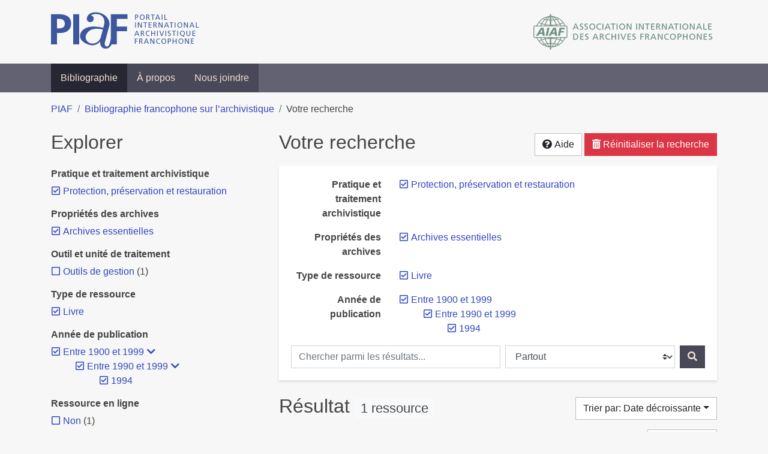

--- FILE ---
content_type: text/html; charset=utf-8
request_url: https://bibliopiaf.ebsi.umontreal.ca/bibliographie/?type=book&year=1900.1990.1994&pratique-et-traitement-archivistique=2A3IG9ZC&proprietes-des-archives=WLKEF2I7&page=1&sort=date_desc
body_size: 10212
content:
<!doctype html>
<html lang="fr" class="no-js">
        <head >
                <meta charset="utf-8"> 
                <meta http-equiv="X-UA-Compatible" content="IE=edge">
    <meta name="viewport" content="width=device-width, initial-scale=1, shrink-to-fit=no">
    <meta name="generator" content="Kerko">
    <meta name="robots" content="noindex">
    <link rel="alternate" type="application/atom+xml" href="/bibliographie/atom.xml?type=book&year=1900.1990.1994&pratique-et-traitement-archivistique=2A3IG9ZC&proprietes-des-archives=WLKEF2I7" title="Flux web personnalisé" />
            <title>Résultat | Bibliographie francophone sur l’archivistique</title>
    <link rel="stylesheet" href="/static/styles/main.css">

        <link rel="stylesheet" href="https://use.fontawesome.com/releases/v5.8.2/css/solid.css" integrity="sha384-ioUrHig76ITq4aEJ67dHzTvqjsAP/7IzgwE7lgJcg2r7BRNGYSK0LwSmROzYtgzs" crossorigin="anonymous">
        <link rel="stylesheet" href="https://use.fontawesome.com/releases/v5.8.2/css/regular.css" integrity="sha384-hCIN6p9+1T+YkCd3wWjB5yufpReULIPQ21XA/ncf3oZ631q2HEhdC7JgKqbk//4+" crossorigin="anonymous">
        <link rel="stylesheet" href="https://use.fontawesome.com/releases/v5.8.2/css/fontawesome.css" integrity="sha384-sri+NftO+0hcisDKgr287Y/1LVnInHJ1l+XC7+FOabmTTIK0HnE2ID+xxvJ21c5J" crossorigin="anonymous">
        <link rel="stylesheet" href="/bibliographie/static/kerko/css/styles.css?20230626"><script>
                    var re = new RegExp('(^|\\s)no-js(\\s|$)');
                    document.documentElement.className = document.documentElement.className.replace(re, '$1js$2');
                </script>
                    <!-- Global site tag (gtag.js) - Google Analytics -->
                    <script async src="https://www.googletagmanager.com/gtag/js?id=G-JFFPFP0YCG"></script>
                    <script>
                        window.dataLayer = window.dataLayer || [];
                        function gtag(){dataLayer.push(arguments);}
                        gtag('js', new Date());
                        gtag('config', 'G-JFFPFP0YCG');
                    </script>
    <link rel="icon" href="/static/images/favicon.ico">

        </head>
        <body >
        <header >
    <div class="container d-print-none">
        <div class="header-piaf d-flex flex-column flex-md-row justify-content-between">
            <a href="https://www.piaf-archives.org/" title="Portail international archivistique francophone">
                <img src="/static/images/logo-piaf.png" width="247" height="61" alt="Logo PIAF">
            </a>
            <a class="d-none d-md-block" href="https://www.piaf-archives.org/AIAF/association-internationale-des-archives-francophones"  title="Association internationale des archives francophones (AIAF)">
                <img src="/static/images/logo-aiaf-ff.png" width="313" height="66" alt="Logo Association internationale des archives francophones (AIAF)">
            </a>
        </div>
    </div>
    <nav class="navbar navbar-expand-md navbar-dark bg-dark d-print-none">
        <div class="container">
                <button class="navbar-toggler" type="button" data-toggle="collapse" data-target="#navbar-content" aria-controls="navbar-content" aria-expanded="false" aria-label="Basculer la navigation">
                    <span class="navbar-toggler-text">Menu</span><span class="navbar-toggler-icon"></span>
                </button>
                <div id="navbar-content" class="collapse navbar-collapse">
                    <ul class="navbar-nav justify-content-start">
    <li class="nav-item active">
        <a class="nav-link" href="/bibliographie/" >Bibliographie</a>
    </li>

    <li class="nav-item ">
        <a class="nav-link" href="/bibliographie/a-propos" >À propos</a>
    </li>

    <li class="nav-item ">
        <a class="nav-link" href="/bibliographie/nous-joindre" >Nous joindre</a>
    </li>

                    </ul>
                </div>
        </div>
    </nav>

        </header>
        <main class="container">
        
            <div class="row">
                <nav class="col d-print-none" aria-label="Fil d'Ariane">
                    <ol class="breadcrumb">
                        
            <li class="breadcrumb-item">
                <a href="https://www.piaf-archives.org/" >PIAF</a>
            </li>
            <li class="breadcrumb-item">
                <a href="/bibliographie/" >Bibliographie francophone sur l’archivistique</a>
            </li>
            <li class="breadcrumb-item active" aria-current="page">Votre recherche</li>
                    </ol>
                </nav>
            </div>
                <div class="row">
                        <div class="col-12 col-lg-8 order-lg-4">
    <div class="my-2 row">
        <h1 class="h2 col-auto pr-1 mr-auto d-inline">
                Votre recherche</h1>
            <div class="col-auto pl-0 ml-auto text-right">
                <div class="d-inline-block d-print-none mt-1 mb-2">
                    <button class="btn btn-light" data-toggle="modal" data-target="#search-help">
                        <span class="fas fa-question-circle" aria-hidden="true"></span> Aide
                    </button>
                </div>
                    <div class="d-inline-block d-lg-none d-print-none mt-1 mb-2">
                        <button id="facets-modal-toggle" class="btn btn-primary">
                            <span class="fas fa-compass" aria-hidden="true"></span> Explorer
                        </button>
                    </div>
                    <div class="d-inline-block d-print-none mt-1 mb-2">
                        <a class="btn btn-danger" href="/bibliographie/">
                            <span class="fas fa-trash-alt" aria-hidden="true"></span> Réinitialiser la recherche
                        </a>
                    </div>
            </div>
    </div>

<div class="modal fade" id="search-help" tabindex="-1" role="dialog" aria-labelledby="search-help-label" aria-hidden="true">
    <div class="modal-dialog modal-dialog-scrollable modal-lg" role="document">
        <div class="modal-content">
            <div class="modal-header">
                    <h2 class="modal-title" id="search-help-label">Aide</h2>
                    <button type="button" class="btn btn-secondary" data-dismiss="modal" title="Fermer le panneau d’aide" aria-label="Fermer le panneau d’aide">
                        <span class="fas fa-times" aria-hidden="true"></span>
                    </button>
            </div>
            <div class="modal-body">
                    <p>L’interface de recherche est composée de trois sections&nbsp;: <strong>Rechercher</strong>, <strong>Explorer</strong> et <strong>Résultats</strong>. Celles-ci sont décrites en détail ci-dessous.</p>
                    <p>Vous pouvez lancer une recherche aussi bien à partir de la section <strong>Rechercher</strong> qu’à partir de la section <strong>Explorer</strong>.</p>
                    <h3>Rechercher</h3>
                    <p>Cette section affiche vos critères de recherche courants et vous permet de soumettre des mots-clés à chercher dans la bibliographie.</p>
                    <ul>
                        <li>Chaque nouvelle soumission ajoute les mots-clés saisis à la liste des critères de recherche.</li>
                        <li>Pour lancer une nouvelle recherche plutôt qu’ajouter des mots-clés à la recherche courante, utilisez le bouton <strong>Réinitialiser la recherche</strong>, puis entrez vos mots-clés.</li>
                        <li>Pour remplacer un mot-clé déjà soumis, veuillez d’abord le retirer en décochant sa case à cocher, puis soumettre un nouveau mot-clé.</li>
                            <li>Vous pouvez contrôler la portée de votre recherche en choisissant où chercher. Les options sont&nbsp;:
                                <ul>
                                            <li><strong>Partout</strong>&nbsp;: repère vos mots-clés dans tous les champs des références bibliographiques ainsi que dans le contenu textuel des documents disponibles.</li>
                                            <li><strong>Dans les auteurs ou contributeurs</strong>&nbsp;: repère vos mots-clés dans les noms d’auteurs ou de contributeurs.</li>
                                            <li><strong>Dans les titres</strong>&nbsp;: repère vos mots-clés dans les titres.</li>
                                            <li><strong>Dans les années de publication</strong>&nbsp;: repère vos mots-clés dans le champ d’année de publication (vous pouvez utiliser l’opérateur <strong>OU</strong> avec vos mots-clés pour trouver des références ayant différentes années de publication. Par exemple, <code>2020 OU 2021</code>).</li>
                                </ul>
                            </li>
                        <li>Vous pouvez utiliser les opérateurs booléens avec vos mots-clés&nbsp;:
                            <ul>
                                <li><strong>ET</strong>&nbsp;: repère les références qui contiennent tous les termes fournis. Ceci est la relation par défaut entre les termes séparés d’un espace. Par exemple, <code>a b</code> est équivalent à <code>a ET b</code>.</li>
                                <li><strong>OU</strong>&nbsp;: repère les références qui contiennent n’importe lequel des termes fournis. Par exemple, <code>a OU b</code>.</li>
                                <li><strong>SAUF</strong>&nbsp;: exclut les références qui contiennent le terme fourni. Par exemple, <code>SAUF a</code>.</li>
                                <li>Les opérateurs booléens doivent être saisis en MAJUSCULES.</li>
                            </ul>
                        </li>
                        <li>Vous pouvez faire des groupements logiques (avec les parenthèses) pour éviter les ambiguïtés lors de la combinaison de plusieurs opérateurs booléens. Par exemple, <code>(a OU b) ET c</code>.</li>
                        <li>Vous pouvez demander une séquence exacte de mots (avec les guillemets droits), par exemple <code>"a b c"</code>. Par défaut la différence entre les positions des mots est de 1, ce qui signifie qu’une référence sera repérée si elle contient les mots et qu’ils sont consécutifs. Une distance maximale différente peut être fournie (avec le tilde), par exemple <code>"a b"~2</code> permet jusqu’à un terme entre <code>a</code> et <code>b</code>, ce qui signifie que la séquence <code>a c b</code> pourrait être repérée aussi bien que <code>a b</code>.</li>
                        <li>Vous pouvez préciser que certains termes sont plus importants que d’autres (avec l’accent circonflexe). Par exemple, <code>a^2 b c^0.5</code> indique que <code>a</code> est deux fois plus important que <code>b</code> dans le calcul de pertinence des résultats, tandis que <code>c</code> est de moitié moins important. Ce type de facteur peut être appliqué à un groupement logique, par exemple <code>(a b)^3 c</code>.</li>
                        <li>La recherche par mots-clés est insensible à la casse et les accents et la ponctuation sont ignorés.</li>
                        <li> Les terminaisons des mots sont amputées pour la plupart des champs, tels le titre, le résumé et les notes. L’amputation des terminaisons vous évite d’avoir à prévoir toutes les formes possibles d’un mot dans vos recherches. Ainsi, les termes <code>municipal</code>, <code>municipale</code> et <code>municipaux</code>, par exemple, donneront tous le même résultat. L’amputation des terminaisons n’est <em>pas</em> appliquée au texte des champs de noms, tels auteurs/contributeurs, éditeur, publication.</li>
                    </ul>
                    <h3>Explorer</h3>
                    <p>Cette section vous permet d’explorer les catégories associées aux références.</p>
                    <ul>
                        <li>Les catégories peuvent servir à affiner votre recherche. Cochez une catégorie pour l’ajouter à vos critères de recherche. Les résultats seront alors restreints aux références qui sont associées à cette catégorie.</li>
                        <li>Dé-cochez une catégorie pour la retirer de vos critères de recherche et élargir votre recherche.</li>
                        <li>Les nombres affichés à côté des catégories indiquent combien de références sont associées à chaque catégorie considérant les résultats de recherche courants. Ces nombres varieront en fonction de vos critères de recherche, de manière à toujours décrire le jeu de résultats courant. De même, des catégories et des facettes entières pourront disparaître lorsque les résultats de recherche ne contiennent aucune référence leur étant associées.</li>
                        <li>Une icône de flèche (<span class="fas fa-chevron-right" aria-hidden="true"></span>) apparaissant à côté d’une catégorie indique que des sous-catégories sont disponibles. Vous pouvez appuyer sur l’icône pour faire afficher la liste de ces catégories plus spécifiques. Par la suite, vous pouvez appuyer à nouveau pour masquer la liste. L’action d’afficher ou de masquer les sous-catégories ne modifie pas vos critères de recherche; ceci vous permet de rapidement explorer l’arborescence des catégories, si désiré.</li>
                    </ul>
                    <h3>Résultats</h3>
                    <p>Cette section présente les résultats de recherche. Si aucun critère de recherche n’a été fourni, elle montre toute la bibliographie (jusqu’à 40 références par page).</p>
                    <ul>
                        <li>Chaque référence de la liste des résultats est un hyperlien vers sa notice bibliographique complète. À partir de la notice, vous pouvez continuer à explorer les résultats de recherche en naviguant vers les notices précédentes ou suivantes de vos résultats de recherche, ou encore retourner à la liste des résultats.</li>
                        <li>Des hyperliens supplémentaires, tels que <strong>Consulter le document</strong> ou <strong>Consulter sur <em>[nom d’un site web]</em></strong>, peuvent apparaître sous un résultat de recherche. Ces liens vous fournissent un accès rapide à la ressource, des liens que vous trouverez également dans la notice bibliographique.</li>
                            <li>Le bouton <strong>Résumés</strong> vous permet d’activer ou de désactiver l’affichage des résumés dans la liste des résultats de recherche. Toutefois, activer l’affichage des résumés n’aura aucun effet sur les résultats pour lesquels aucun résumé n’est disponible.
                            <li>Diverses options sont fournies pour permettre de contrôler l’ordonnancement les résultats de recherche. L’une d’elles est l’option de tri par <strong>Pertinence</strong>, qui classe les résultats du plus pertinent au moins pertinent. Le score utilisé à cette fin prend en compte la fréquence des mots ainsi que les champs dans lesquels ils apparaissent. Par exemple, si un terme recherché apparaît fréquemment dans une référence ou est l’un d’un très petit nombre de termes utilisé dans cette référence, cette référence aura probablement un score plus élevé qu’une autre où le terme apparaît moins fréquemment ou qui contient un très grand nombre de mots. De même, le score sera plus élevé si un terme est rare dans l’ensemble de la bibliographie que s’il est très commun. De plus, si un terme de recherche apparaît par exemple dans le titre d’une référence, le score de cette référence sera plus élevé que s’il apparaissait dans un champ moins important tel le résumé.</li>
                            <li>Le tri par <strong>Pertinence</strong> n’est disponible qu’après avoir soumis des mots-clés par le biais de la section <strong>Rechercher</strong>.</li>
                            <li>Les catégories sélectionnées dans la section <strong>Explorer</strong> n’ont aucun effet sur le tri par pertinence. Elles ne font que filtrer la liste des résultats.</li>
                    </ul>
                    <div class="my-3 text-right">
                        <button type="button" class="btn btn-secondary" data-dismiss="modal" aria-label="Fermer le panneau d’aide">Fermer</button>
                    </div>
            </div>
        </div>
    </div>
</div>
        <div class="card breadbox mb-4">
            <div class="card-body">
            
            
            
        <div class="row">
            <div class="col-md-4 col-xl-3 font-weight-bold break-word text-md-right text-print-left">
                Pratique et traitement archivistique
            </div>
            <div class="col-md-8 col-xl-9">
        <ul class="list-unstyled mb-0"><li class="position-relative" style="margin-left:20px;"><a class="no-decorate" href="/bibliographie/?type=book&year=1900.1990.1994&proprietes-des-archives=WLKEF2I7&sort=date_desc" title="Retirer le filtre 'Protection, préservation et restauration'" aria-label="Retirer le filtre 'Protection, préservation et restauration'" rel="nofollow"><span class="far fa-check-square position-absolute" aria-hidden="true" style="margin-left:1px;top:-1px;left:-20px;line-height:1.5;"></span>
                    <span class="facet-item-label parent-decorate">Protection, préservation et restauration</span></a>
            
        </li>
        </ul>
            </div>
        </div>
            
            
        <div class="row">
            <div class="col-md-4 col-xl-3 font-weight-bold break-word text-md-right text-print-left">
                Propriétés des archives
            </div>
            <div class="col-md-8 col-xl-9">
        <ul class="list-unstyled mb-0"><li class="position-relative" style="margin-left:20px;"><a class="no-decorate" href="/bibliographie/?type=book&year=1900.1990.1994&pratique-et-traitement-archivistique=2A3IG9ZC&sort=date_desc" title="Retirer le filtre 'Archives essentielles'" aria-label="Retirer le filtre 'Archives essentielles'" rel="nofollow"><span class="far fa-check-square position-absolute" aria-hidden="true" style="margin-left:1px;top:-1px;left:-20px;line-height:1.5;"></span>
                    <span class="facet-item-label parent-decorate">Archives essentielles</span></a>
            
        </li>
        </ul>
            </div>
        </div>
            
            
            
            
            
            
        <div class="row">
            <div class="col-md-4 col-xl-3 font-weight-bold break-word text-md-right text-print-left">
                Type de ressource
            </div>
            <div class="col-md-8 col-xl-9">
        <ul class="list-unstyled mb-0"><li class="position-relative" style="margin-left:20px;"><a class="no-decorate" href="/bibliographie/?year=1900.1990.1994&pratique-et-traitement-archivistique=2A3IG9ZC&proprietes-des-archives=WLKEF2I7&sort=date_desc" title="Retirer le filtre 'Livre'" aria-label="Retirer le filtre 'Livre'" rel="nofollow"><span class="far fa-check-square position-absolute" aria-hidden="true" style="margin-left:1px;top:-1px;left:-20px;line-height:1.5;"></span>
                    <span class="facet-item-label parent-decorate">Livre</span></a>
            
        </li>
        </ul>
            </div>
        </div>
            
        <div class="row">
            <div class="col-md-4 col-xl-3 font-weight-bold break-word text-md-right text-print-left">
                Année de publication
            </div>
            <div class="col-md-8 col-xl-9">
        <ul class="list-unstyled mb-0"><li class="position-relative" style="margin-left:20px;"><a class="no-decorate" href="/bibliographie/?type=book&pratique-et-traitement-archivistique=2A3IG9ZC&proprietes-des-archives=WLKEF2I7&sort=date_desc" title="Retirer le filtre 'Entre 1900 et 1999'" aria-label="Retirer le filtre 'Entre 1900 et 1999'" rel="nofollow"><span class="far fa-check-square position-absolute" aria-hidden="true" style="margin-left:1px;top:-1px;left:-20px;line-height:1.5;"></span>
                    <span class="facet-item-label parent-decorate">Entre 1900 et 1999</span></a>
            
                
        <ul class="list-no-bullets"><li class="position-relative"><a class="no-decorate" href="/bibliographie/?type=book&year=1900&pratique-et-traitement-archivistique=2A3IG9ZC&proprietes-des-archives=WLKEF2I7&sort=date_desc" title="Retirer le filtre 'Entre 1990 et 1999'" aria-label="Retirer le filtre 'Entre 1990 et 1999'" rel="nofollow"><span class="far fa-check-square position-absolute" aria-hidden="true" style="margin-left:1px;top:-1px;left:-20px;line-height:1.5;"></span>
                    <span class="facet-item-label parent-decorate">Entre 1990 et 1999</span></a>
            
                
        <ul class="list-no-bullets"><li class="position-relative"><a class="no-decorate" href="/bibliographie/?type=book&year=1900.1990&pratique-et-traitement-archivistique=2A3IG9ZC&proprietes-des-archives=WLKEF2I7&sort=date_desc" title="Retirer le filtre '1994'" aria-label="Retirer le filtre '1994'" rel="nofollow"><span class="far fa-check-square position-absolute" aria-hidden="true" style="margin-left:1px;top:-1px;left:-20px;line-height:1.5;"></span>
                    <span class="facet-item-label parent-decorate">1994</span></a>
            
        </li>
        </ul>
        </li>
        </ul>
        </li>
        </ul>
            </div>
        </div>
            
            
    <form method="post" role="search" class="form d-print-none px-0"><input id="csrf_token" name="csrf_token" type="hidden" value="IjJkZWU3MjY0OWViNDczNjgzYjgxOWU4OTYwOWEzNGQxYzhkOGQwMzMi.aXINig.aSql_n1s_-vqwoWG3TolTJZntYA">
        <div class="form-row mx-n1">
            <div class="col-12 col-md px-1 mb-2 mb-md-0">
                <label for="keywords" class="sr-only">Chercher parmi les résultats...</label><input class="form-control" id="keywords" maxlength="1000" name="keywords" placeholder="Chercher parmi les résultats..." type="search" value="">
            </div>
            <div class="col col-md-5 px-1">
                <label for="scope" class="sr-only">Chercher dans...</label><select class="custom-select" id="scope" name="scope"><option value="all">Partout</option><option value="creator">Dans les auteurs ou contributeurs</option><option value="title">Dans les titres</option><option value="pubyear">Dans les années de publication</option></select>
            </div>
            <div class="col-auto px-1">
                <button id="submit" type="submit" class="btn btn-primary" title="Rechercher" aria-label="Rechercher">
                    <span class="fas fa-search" aria-hidden="true"></span>
                </button>
            </div>
        </div>
    </form>
            </div>
        </div>
    <div class="my-2 row">
        <div class="col-auto mr-auto">
            <h2 class="d-inline mb-2">Résultat
                    <span class="badge badge-light">1 ressource</span>
            </h2>
        </div>
            <div class="col-auto pl-0 ml-auto mt-1 mb-2 text-right">
                <div class="d-inline-block d-print-none">
    <div class="dropdown">
        <button class="btn btn-light dropdown-toggle" type="button" id="sort-options" data-toggle="dropdown" aria-haspopup="true" aria-expanded="false" aria-label="Trier par...">
            <span aria-hidden="true">Trier par: Date décroissante</span></button>
        <div class="dropdown-menu dropdown-menu-right" aria-labelledby="sort-options"><a class="dropdown-item active" href="/bibliographie/?type=book&year=1900.1990.1994&pratique-et-traitement-archivistique=2A3IG9ZC&proprietes-des-archives=WLKEF2I7&sort=date_desc" aria-current="true" title="Trier par Date décroissante (Tri courant)" aria-label="Trier par Date décroissante (Tri courant)" rel="nofollow">Date décroissante</a><a class="dropdown-item" href="/bibliographie/?type=book&year=1900.1990.1994&pratique-et-traitement-archivistique=2A3IG9ZC&proprietes-des-archives=WLKEF2I7&sort=date_asc"  title="Trier par Date croissante" aria-label="Trier par Date croissante" rel="nofollow">Date croissante</a><a class="dropdown-item" href="/bibliographie/?type=book&year=1900.1990.1994&pratique-et-traitement-archivistique=2A3IG9ZC&proprietes-des-archives=WLKEF2I7&sort=author_asc"  title="Trier par Auteur A-Z" aria-label="Trier par Auteur A-Z" rel="nofollow">Auteur A-Z</a><a class="dropdown-item" href="/bibliographie/?type=book&year=1900.1990.1994&pratique-et-traitement-archivistique=2A3IG9ZC&proprietes-des-archives=WLKEF2I7&sort=author_desc"  title="Trier par Auteur Z-A" aria-label="Trier par Auteur Z-A" rel="nofollow">Auteur Z-A</a><a class="dropdown-item" href="/bibliographie/?type=book&year=1900.1990.1994&pratique-et-traitement-archivistique=2A3IG9ZC&proprietes-des-archives=WLKEF2I7&sort=title_asc"  title="Trier par Titre A-Z" aria-label="Trier par Titre A-Z" rel="nofollow">Titre A-Z</a><a class="dropdown-item" href="/bibliographie/?type=book&year=1900.1990.1994&pratique-et-traitement-archivistique=2A3IG9ZC&proprietes-des-archives=WLKEF2I7&sort=title_desc"  title="Trier par Titre Z-A" aria-label="Trier par Titre Z-A" rel="nofollow">Titre Z-A</a>
        </div>
    </div>
                </div>
            </div>
    </div>
            <div class="row">
                    <div class="col-auto ml-auto pl-0">
                            <a class="btn btn-light d-print-none" href="/bibliographie/?type=book&year=1900.1990.1994&pratique-et-traitement-archivistique=2A3IG9ZC&proprietes-des-archives=WLKEF2I7&page=1&sort=date_desc&abstracts=1" title="Montrer les résumés" aria-label="Montrer les résumés"><span class="fas fa-toggle-off" aria-hidden="true"></span> Résumés</a>
                    </div>
            </div>
            <div class="card my-3">
                <div class="card-body py-1">
                    <ul class="list-unstyled ">

<li class="search-item break-word my-3">
            <div class="d-flex">
                <a class="d-block mw-100 mr-auto" href="/bibliographie/?type=book&year=1900.1990.1994&pratique-et-traitement-archivistique=2A3IG9ZC&proprietes-des-archives=WLKEF2I7&sort=date_desc&page=1&page-len=1&id=NVPFHWTV" title="Voir les détails">
<div class="csl-bib-body" style="line-height: 1.35; ">
  <div class="csl-entry"><i>La conservation des documents essentiels&#x202F;: guide &#xE0; l&#x2019;intention des services gouvernementaux, des organismes, des &#xE9;tablissements et de l&#x2019;entreprise priv&#xE9;e</i>. Ottawa, Protection civile Canada. [S.&#xA0;l.]&#x202F;: [s.&#xA0;n.], 1994</div>
</div>
                </a><span class='Z3988' title='url_ver=Z39.88-2004&amp;ctx_ver=Z39.88-2004&amp;rfr_id=info%3Asid%2Fzotero.org%3A2&amp;rft_val_fmt=info%3Aofi%2Ffmt%3Akev%3Amtx%3Abook&amp;rft.genre=book&amp;rft.btitle=La%20conservation%20des%20documents%20essentiels%20%3A%20guide%20%C3%A0%20l&apos;intention%20des%20services%20gouvernementaux%2C%20des%20organismes%2C%20des%20%C3%A9tablissements%20et%20de%20l&apos;entreprise%20priv%C3%A9e&amp;rft.edition=Ottawa%2C%20Protection%20civile%20Canada&amp;rft.date=1994'></span>

            </div>
</li>
                    </ul>
                </div>
            </div>
                <div class="row">
                    <div class="col-auto ml-auto mt-2 mb-4 text-right">
                            <div class="d-none d-md-inline-block d-print-none mb-1">
                                <button id="print-link" class="btn btn-light" type="button" data-url="/bibliographie/?type=book&year=1900.1990.1994&pratique-et-traitement-archivistique=2A3IG9ZC&proprietes-des-archives=WLKEF2I7&sort=date_desc&page-len=all&print-preview=1">
                                    <span class="fas fa-print" aria-hidden="true"></span> Imprimer cette référence
                                </button>
                            </div>
                            <div class="d-inline-block d-print-none mb-1">
                                <div class="dropdown">
                                    <button class="btn btn-light dropdown-toggle" type="button" id="download-options" data-toggle="dropdown" aria-haspopup="true" aria-expanded="false">
                                        <span class="fas fa-download" aria-hidden="true"></span> Télécharger cette notice</button>
                                    <div class="dropdown-menu dropdown-menu-right dropdown-width-300" aria-labelledby="download-options">
                                            <a class="dropdown-item" href="/bibliographie/export/ris/?type=book&year=1900.1990.1994&pratique-et-traitement-archivistique=2A3IG9ZC&proprietes-des-archives=WLKEF2I7&sort=date_desc" rel="nofollow" type="application/x-research-info-systems" title="Télécharger au format RIS" aria-label="Télécharger au format RIS">RIS</a>
                                            <p class="px-4 text-muted">Format recommandé pour la plupart des logiciels de gestion de références bibliographiques</p>
                                            <a class="dropdown-item" href="/bibliographie/export/bibtex/?type=book&year=1900.1990.1994&pratique-et-traitement-archivistique=2A3IG9ZC&proprietes-des-archives=WLKEF2I7&sort=date_desc" rel="nofollow" type="application/x-bibtex" title="Télécharger au format BibTeX" aria-label="Télécharger au format BibTeX">BibTeX</a>
                                            <p class="px-4 text-muted">Format recommandé pour les logiciels spécialement conçus pour BibTeX</p>
                                    </div>
                                </div>
                            </div>
                            <div class="d-inline-block d-print-none mb-1">
                                <a class="btn btn-light" href="/bibliographie/atom.xml?type=book&year=1900.1990.1994&pratique-et-traitement-archivistique=2A3IG9ZC&proprietes-des-archives=WLKEF2I7" type="application/atom+xml" title="Flux web personnalisé d’après vos critères de recherche" target="_blank" rel="noopener">
                                    <span class="fas fa-rss" aria-hidden="true"></span> Flux web personnalisé
                                </a>
                            </div>
                    </div>
                </div>
            <div class="text-right mb-4 text-muted d-print-none">
                    Dernière mise à jour depuis la base de données&nbsp;: 22/01/2026 06:30 (CET)
            </div>
                        </div>
                            <div class="col-12 col-lg-4 order-lg-1">
            <div id="facets-container" class="d-none d-lg-block d-print-none">
                <h2 class="mt-2 mb-4">Explorer</h2>
                <div id="facets" class="facets">
                        
                        
                        
        <div>
            <h3 class="h6 font-weight-bold">
                Pratique et traitement archivistique
            </h3>
            <div>
        <ul id="f-pratique-et-traitement-archivistique" class="list-unstyled collapse show"><li class="position-relative" style="margin-left:20px;"><a class="no-decorate" href="/bibliographie/?type=book&year=1900.1990.1994&proprietes-des-archives=WLKEF2I7&sort=date_desc" title="Retirer le filtre 'Protection, préservation et restauration'" aria-label="Retirer le filtre 'Protection, préservation et restauration'" rel="nofollow"><span class="far fa-check-square position-absolute" aria-hidden="true" style="margin-left:1px;top:-1px;left:-20px;line-height:1.5;"></span>
                    <span class="facet-item-label parent-decorate">Protection, préservation et restauration</span></a>
            
        </li>
        </ul>
            </div>
        </div>
                        
                        
        <div>
            <h3 class="h6 font-weight-bold">
                Propriétés des archives
            </h3>
            <div>
        <ul id="f-proprietes-des-archives" class="list-unstyled collapse show"><li class="position-relative" style="margin-left:20px;"><a class="no-decorate" href="/bibliographie/?type=book&year=1900.1990.1994&pratique-et-traitement-archivistique=2A3IG9ZC&sort=date_desc" title="Retirer le filtre 'Archives essentielles'" aria-label="Retirer le filtre 'Archives essentielles'" rel="nofollow"><span class="far fa-check-square position-absolute" aria-hidden="true" style="margin-left:1px;top:-1px;left:-20px;line-height:1.5;"></span>
                    <span class="facet-item-label parent-decorate">Archives essentielles</span></a>
            
        </li>
        </ul>
            </div>
        </div>
                        
        <div>
            <h3 class="h6 font-weight-bold">
                Outil et unité de traitement
            </h3>
            <div>
        <ul id="f-outil-et-unite-de-traitement" class="list-unstyled collapse show"><li class="position-relative" style="margin-left:20px;"><a class="no-decorate" href="/bibliographie/?type=book&year=1900.1990.1994&pratique-et-traitement-archivistique=2A3IG9ZC&proprietes-des-archives=WLKEF2I7&outil-et-unite-de-traitement=Z9AU9FQ7&sort=date_desc" title="Ajouter le filtre 'Outils de gestion'" aria-label="Ajouter le filtre 'Outils de gestion'" rel="nofollow"><span class="far fa-square position-absolute" aria-hidden="true" style="margin-left:1px;top:-1px;left:-20px;line-height:1.5;"></span>
                    <span class="facet-item-label parent-decorate">Outils de gestion</span></a>
            <span class="facet-item-count"> (1) </span>
        </li>
        </ul>
            </div>
        </div>
                        
                        
                        
                        
                        
        <div>
            <h3 class="h6 font-weight-bold">
                Type de ressource
            </h3>
            <div>
        <ul id="f-type" class="list-unstyled collapse show"><li class="position-relative" style="margin-left:20px;"><a class="no-decorate" href="/bibliographie/?year=1900.1990.1994&pratique-et-traitement-archivistique=2A3IG9ZC&proprietes-des-archives=WLKEF2I7&sort=date_desc" title="Retirer le filtre 'Livre'" aria-label="Retirer le filtre 'Livre'" rel="nofollow"><span class="far fa-check-square position-absolute" aria-hidden="true" style="margin-left:1px;top:-1px;left:-20px;line-height:1.5;"></span>
                    <span class="facet-item-label parent-decorate">Livre</span></a>
            
        </li>
        </ul>
            </div>
        </div>
                        
        <div>
            <h3 class="h6 font-weight-bold">
                Année de publication
            </h3>
            <div>
        <ul id="f-year" class="list-unstyled collapse show"><li class="position-relative" style="margin-left:20px;"><a class="no-decorate" href="/bibliographie/?type=book&pratique-et-traitement-archivistique=2A3IG9ZC&proprietes-des-archives=WLKEF2I7&sort=date_desc" title="Retirer le filtre 'Entre 1900 et 1999'" aria-label="Retirer le filtre 'Entre 1900 et 1999'" rel="nofollow"><span class="far fa-check-square position-absolute" aria-hidden="true" style="margin-left:1px;top:-1px;left:-20px;line-height:1.5;"></span>
                    <span class="facet-item-label parent-decorate">Entre 1900 et 1999</span></a>
            <button class="btn btn-link px-0 py-0 border-0 align-baseline btn-expand" data-toggle="collapse" data-target="#f-year-1900" aria-controls="f-year-1900" aria-expanded="true" title="Afficher les filtres plus spécifiques" aria-label="Afficher les filtres plus spécifiques"><span class="fas fa-chevron-right" aria-hidden="true" style="width: 1rem;"></span>
    </button><button class="btn btn-link px-0 py-0 border-0 align-baseline btn-collapse" data-toggle="collapse" data-target="#f-year-1900" aria-controls="f-year-1900" aria-expanded="false" title="Masquer les filtres plus spécifiques" aria-label="Masquer les filtres plus spécifiques"><span class="fas fa-chevron-down" aria-hidden="true" style="width: 1rem;"></span>
    </button>
                
        <ul id="f-year-1900" class="list-no-bullets collapse show"><li class="position-relative"><a class="no-decorate" href="/bibliographie/?type=book&year=1900&pratique-et-traitement-archivistique=2A3IG9ZC&proprietes-des-archives=WLKEF2I7&sort=date_desc" title="Retirer le filtre 'Entre 1990 et 1999'" aria-label="Retirer le filtre 'Entre 1990 et 1999'" rel="nofollow"><span class="far fa-check-square position-absolute" aria-hidden="true" style="margin-left:1px;top:-1px;left:-20px;line-height:1.5;"></span>
                    <span class="facet-item-label parent-decorate">Entre 1990 et 1999</span></a>
            <button class="btn btn-link px-0 py-0 border-0 align-baseline btn-expand" data-toggle="collapse" data-target="#f-year-1900-1900-1990" aria-controls="f-year-1900-1900-1990" aria-expanded="true" title="Afficher les filtres plus spécifiques" aria-label="Afficher les filtres plus spécifiques"><span class="fas fa-chevron-right" aria-hidden="true" style="width: 1rem;"></span>
    </button><button class="btn btn-link px-0 py-0 border-0 align-baseline btn-collapse" data-toggle="collapse" data-target="#f-year-1900-1900-1990" aria-controls="f-year-1900-1900-1990" aria-expanded="false" title="Masquer les filtres plus spécifiques" aria-label="Masquer les filtres plus spécifiques"><span class="fas fa-chevron-down" aria-hidden="true" style="width: 1rem;"></span>
    </button>
                
        <ul id="f-year-1900-1900-1990" class="list-no-bullets collapse show"><li class="position-relative"><a class="no-decorate" href="/bibliographie/?type=book&year=1900.1990&pratique-et-traitement-archivistique=2A3IG9ZC&proprietes-des-archives=WLKEF2I7&sort=date_desc" title="Retirer le filtre '1994'" aria-label="Retirer le filtre '1994'" rel="nofollow"><span class="far fa-check-square position-absolute" aria-hidden="true" style="margin-left:1px;top:-1px;left:-20px;line-height:1.5;"></span>
                    <span class="facet-item-label parent-decorate">1994</span></a>
            
        </li>
        </ul>
        </li>
        </ul>
        </li>
        </ul>
            </div>
        </div>
                        
        <div>
            <h3 class="h6 font-weight-bold">
                Ressource en ligne
            </h3>
            <div>
        <ul id="f-link" class="list-unstyled collapse show"><li class="position-relative" style="margin-left:20px;"><a class="no-decorate" href="/bibliographie/?type=book&year=1900.1990.1994&pratique-et-traitement-archivistique=2A3IG9ZC&proprietes-des-archives=WLKEF2I7&link=f&sort=date_desc" title="Ajouter le filtre 'Non'" aria-label="Ajouter le filtre 'Non'" rel="nofollow"><span class="far fa-square position-absolute" aria-hidden="true" style="margin-left:1px;top:-1px;left:-20px;line-height:1.5;"></span>
                    <span class="facet-item-label parent-decorate">Non</span></a>
            <span class="facet-item-count"> (1) </span>
        </li>
        </ul>
            </div>
        </div>
                        
                </div>
            </div>
            <div id="facets-modal" class="modal fade" tabindex="-1" role="dialog" aria-labelledby="facets-modal-label" aria-hidden="true">
                <div class="modal-dialog modal-lg modal-dialog-scrollable" role="document">
                    <div class="modal-content">
                        <div class="modal-header">
                                <h2 id="facets-modal-label" class="modal-title">Explorer</h2>
                                <button type="button" class="btn btn-secondary" data-dismiss="modal" title="Fermer le panneau d’exploration" aria-label="Fermer le panneau d’exploration">
                                    <span class="fas fa-times" aria-hidden="true"></span>
                                </button>
                        </div>
                        <div id="facets-modal-body" class="modal-body">
                                <div class="my-3 text-right">
                                    <button type="button" class="btn btn-secondary" data-dismiss="modal" aria-label="Fermer le panneau d’exploration">Fermer</button>
                                </div>
                        </div>
                    </div>
                </div>
            </div>
                            </div>
                </div>
        </main>
    <footer class="footer-piaf">
        <div class="text-center pt-3 pb-2">
            <a class="footer-piaf__link" href="https://www.piaf-archives.org/" title="Portail international archivistique francophone">PIAF</a> &bullet; <a class="footer-piaf__link" href="/bibliographie/">Bibliographie francophone sur l’archivistique</a>
        </div>
        <div class="text-center py-3 d-print-none">
            <a href="https://www.piaf-archives.org/AIAF/association-internationale-des-archives-francophones"  title="Association internationale des archives francophones (AIAF)">
                <img class="d-inline my-4 mx-4" src="/static/images/logo-aiaf-d.png" width="294" height="110" alt="Logo Association internationale des archives francophones (AIAF)">
            </a>
            <a href="https://ebsi.umontreal.ca/" target="_blank" rel="noopener" title="École de bibliothéconomie et des sciences de l’information (EBSI)">
                <img class="d-inline my-4 mx-4" src="/static/images/logo-ebsi-b.png" width="263" height="100" alt="Logo École de bibliothéconomie et des sciences de l’information (EBSI)">
            </a>
        </div>
    </footer>

    <script type="text/javascript" src="/static/scripts/main.js"></script>

        <script src="/bibliographie/static/kerko/js/search.js?20221229"></script>
            <script src="/bibliographie/static/kerko/js/print.js"></script>
        </body>
</html>